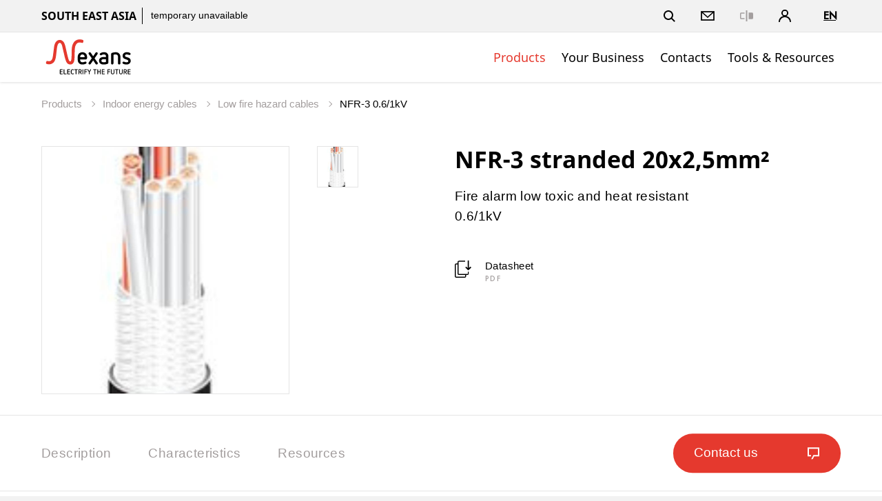

--- FILE ---
content_type: image/svg+xml;charset=UTF-8
request_url: https://www.nexans.com.sg/.resources/nexans-base/webresources/images/icons/dropdown.svg
body_size: -36
content:
<svg xmlns="http://www.w3.org/2000/svg" width="20" height="20" viewBox="0 0 20 20"><path d="M6.171 8L5 9.138 10 14l5-4.862L13.829 8 10 11.723z"/></svg>